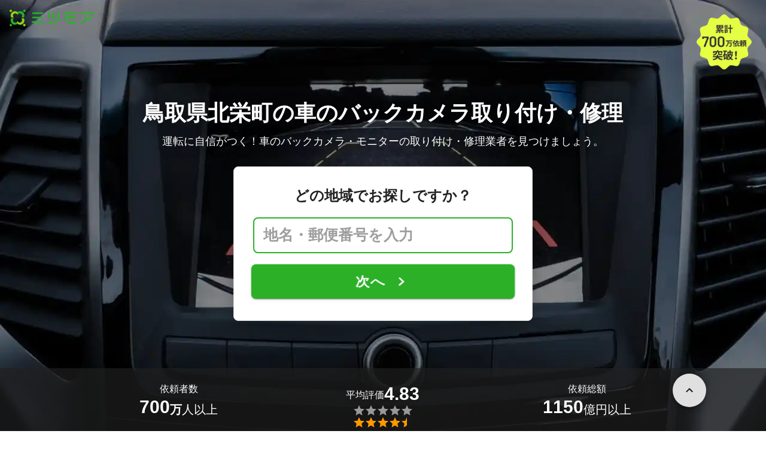

--- FILE ---
content_type: text/plain; charset=utf-8
request_url: https://timestamp-blocks.karte.io/rewrite-timestamp/timestamp
body_size: -97
content:
2026-01-03T22:38:19.865Z